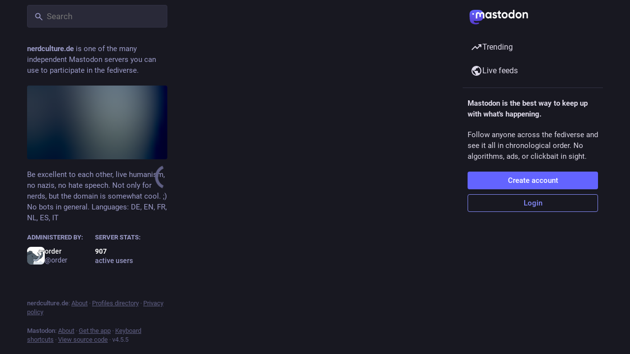

--- FILE ---
content_type: text/css; charset=utf-8
request_url: https://nerdculture.de/css/custom-9c2c78d3.css
body_size: 71
content:
#.button.button--block {
#    visibility: hidden;
#}

#.button.button--block::after {
#    visibility: visible;
#    content: 'Toot!';
#    display: block;
#    width: 100%;
#    padding: 8px;
#    border-radius: 3px;
#    background-color: #6364ff;
#}


